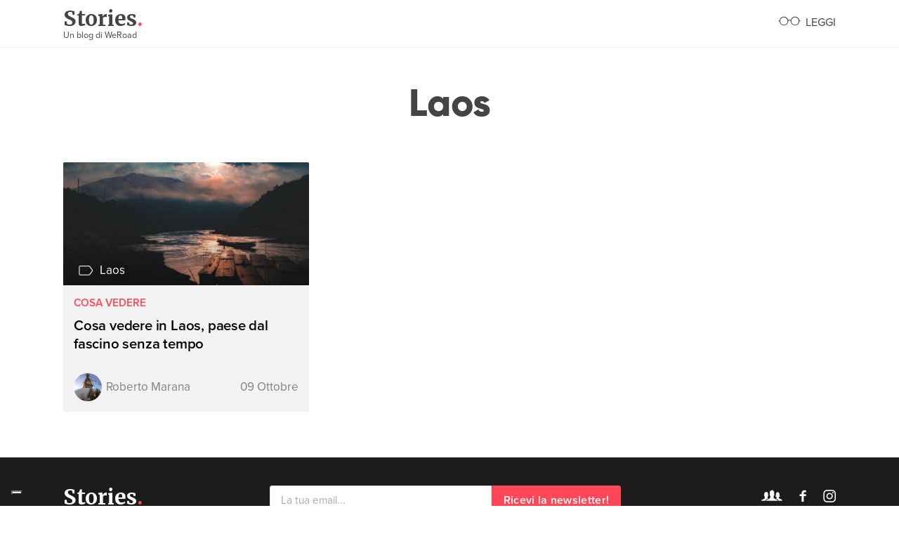

--- FILE ---
content_type: text/html; charset=UTF-8
request_url: https://stories.weroad.it/paesi/laos/
body_size: 11579
content:
<!doctype html>
<html lang="it-IT">
<head>
	<meta charset="UTF-8">
	<meta name="viewport" content="width=device-width, initial-scale=1">
	<link rel="profile" href="https://gmpg.org/xfn/11">
    <title>Laos Archives | WeRoad</title>

    <!-- Start hreflang function -->
        <link rel="alternate" hreflang="x-default" href="https://stories.weroad.it/cosa-vedere-in-laos/" />
        <!-- End hreflang function -->

    <link rel="apple-touch-icon" sizes="180x180" href="https://stories.weroad.it/wp-content/themes/stories/assets/images/apple-touch-icon.png">
    <link rel="icon" type="image/png" sizes="32x32" href="https://stories.weroad.it/wp-content/themes/stories/assets/images/favicon-32x32.png">
    <link rel="icon" type="image/png" sizes="16x16" href="https://stories.weroad.it/wp-content/themes/stories/assets/images/favicon-16x16.png">
    <link rel="manifest" href="https://stories.weroad.it/wp-content/themes/stories/assets/images/site.webmanifest">
    <link rel="mask-icon" href="https://stories.weroad.it/wp-content/themes/stories/assets/images/safari-pinned-tab.svg" color="#ff4758">
    <meta name="msapplication-TileColor" content="#ffffff">
    <meta name="theme-color" content="#ffffff">

    <!--iubenda ------------>
    <script type="text/javascript">
        var _iub = _iub || [];
        _iub.csConfiguration = {"invalidateConsentWithoutLog":true,"consentOnContinuedBrowsing":false,"perPurposeConsent":true,"lang":"it","siteId":772022,"floatingPreferencesButtonDisplay":"bottom-left","floatingPreferencesButtonColor":"#fffdfd","cookiePolicyId":8079353, "banner":{ "closeButtonRejects":true,"acceptButtonDisplay":true,"customizeButtonDisplay":true,"acceptButtonColor":"#ff4758","acceptButtonCaptionColor":"white","customizeButtonColor":"#ff4758","customizeButtonCaptionColor":"white","rejectButtonDisplay":true,"rejectButtonColor":"rgba(255, 71, 88, 0.47058823529411764)","rejectButtonCaptionColor":"white","listPurposes":true,"explicitWithdrawal":true,"position":"top","backgroundOverlay":true,"textColor":"#000000","backgroundColor":"#ffffff","acceptButtonCaption":"Accetta tutti" }};
    </script>
    <script type="text/javascript" src="//cdn.iubenda.com/cs/iubenda_cs.js" charset="UTF-8" async></script>


    <!-- Google Tag Manager -->
    <script>(function(w,d,s,l,i){w[l]=w[l]||[];w[l].push({'gtm.start':
            new Date().getTime(),event:'gtm.js'});var f=d.getElementsByTagName(s)[0],
            j=d.createElement(s),dl=l!='dataLayer'?'&l='+l:'';j.async=true;j.src=
            'https://www.googletagmanager.com/gtm.js?id='+i+dl;f.parentNode.insertBefore(j,f);
        })(window,document,'script','dataLayer','GTM-W7V5994');</script>
    <!-- End Google Tag Manager -->

	<meta name='robots' content='index, follow, max-image-preview:large, max-snippet:-1, max-video-preview:-1' />
	<style>img:is([sizes="auto" i], [sizes^="auto," i]) { contain-intrinsic-size: 3000px 1500px }</style>
	
	<!-- This site is optimized with the Yoast SEO Premium plugin v25.3.1 (Yoast SEO v26.7) - https://yoast.com/wordpress/plugins/seo/ -->
	<link rel="canonical" href="https://stories.weroad.it/paesi/laos/" />
	<meta property="og:locale" content="it_IT" />
	<meta property="og:type" content="article" />
	<meta property="og:title" content="Laos Archivi" />
	<meta property="og:url" content="https://stories.weroad.it/paesi/laos/" />
	<meta property="og:site_name" content="WeRoad" />
	<meta name="twitter:card" content="summary_large_image" />
	<script type="application/ld+json" class="yoast-schema-graph">{"@context":"https://schema.org","@graph":[{"@type":"CollectionPage","@id":"https://stories.weroad.it/paesi/laos/","url":"https://stories.weroad.it/paesi/laos/","name":"Laos Archives | WeRoad","isPartOf":{"@id":"https://stories.weroad.it/#website"},"primaryImageOfPage":{"@id":"https://stories.weroad.it/paesi/laos/#primaryimage"},"image":{"@id":"https://stories.weroad.it/paesi/laos/#primaryimage"},"thumbnailUrl":"https://stories.weroad.it/wp-content/uploads/2023/10/Cosa_vedere_in_Laos_WeRoad-scaled.jpg","breadcrumb":{"@id":"https://stories.weroad.it/paesi/laos/#breadcrumb"},"inLanguage":"it-IT"},{"@type":"ImageObject","inLanguage":"it-IT","@id":"https://stories.weroad.it/paesi/laos/#primaryimage","url":"https://stories.weroad.it/wp-content/uploads/2023/10/Cosa_vedere_in_Laos_WeRoad-scaled.jpg","contentUrl":"https://stories.weroad.it/wp-content/uploads/2023/10/Cosa_vedere_in_Laos_WeRoad-scaled.jpg","width":2560,"height":1707,"caption":"Cosa_vedere_in_Laos_WeRoad"},{"@type":"BreadcrumbList","@id":"https://stories.weroad.it/paesi/laos/#breadcrumb","itemListElement":[{"@type":"ListItem","position":1,"name":"Home","item":"https://stories.weroad.it/"},{"@type":"ListItem","position":2,"name":"Laos"}]},{"@type":"WebSite","@id":"https://stories.weroad.it/#website","url":"https://stories.weroad.it/","name":"WeRoad","description":"","publisher":{"@id":"https://stories.weroad.it/#organization"},"potentialAction":[{"@type":"SearchAction","target":{"@type":"EntryPoint","urlTemplate":"https://stories.weroad.it/?s={search_term_string}"},"query-input":{"@type":"PropertyValueSpecification","valueRequired":true,"valueName":"search_term_string"}}],"inLanguage":"it-IT"},{"@type":"Organization","@id":"https://stories.weroad.it/#organization","name":"WeRoad","url":"https://stories.weroad.it/","logo":{"@type":"ImageObject","inLanguage":"it-IT","@id":"https://stories.weroad.it/#/schema/logo/image/","url":"https://stories.weroad.it/wp-content/uploads/2018/11/unnamed.png","contentUrl":"https://stories.weroad.it/wp-content/uploads/2018/11/unnamed.png","width":281,"height":76,"caption":"WeRoad"},"image":{"@id":"https://stories.weroad.it/#/schema/logo/image/"},"sameAs":["https://www.facebook.com/WeRoad/","https://www.instagram.com/weroad_it/","https://www.youtube.com/channel/UChHISaNb3estdjHaRDgjMRw","https://www.tiktok.com/weroad_it","https://www.pinterest.it/weroad/_created/"]}]}</script>
	<!-- / Yoast SEO Premium plugin. -->


<link rel="alternate" type="application/rss+xml" title="WeRoad &raquo; Laos Feed del tag" href="https://stories.weroad.it/paesi/laos/feed/" />
<script type="text/javascript">
/* <![CDATA[ */
window._wpemojiSettings = {"baseUrl":"https:\/\/s.w.org\/images\/core\/emoji\/15.0.3\/72x72\/","ext":".png","svgUrl":"https:\/\/s.w.org\/images\/core\/emoji\/15.0.3\/svg\/","svgExt":".svg","source":{"concatemoji":"https:\/\/stories.weroad.it\/wp-includes\/js\/wp-emoji-release.min.js?ver=6.7.2"}};
/*! This file is auto-generated */
!function(i,n){var o,s,e;function c(e){try{var t={supportTests:e,timestamp:(new Date).valueOf()};sessionStorage.setItem(o,JSON.stringify(t))}catch(e){}}function p(e,t,n){e.clearRect(0,0,e.canvas.width,e.canvas.height),e.fillText(t,0,0);var t=new Uint32Array(e.getImageData(0,0,e.canvas.width,e.canvas.height).data),r=(e.clearRect(0,0,e.canvas.width,e.canvas.height),e.fillText(n,0,0),new Uint32Array(e.getImageData(0,0,e.canvas.width,e.canvas.height).data));return t.every(function(e,t){return e===r[t]})}function u(e,t,n){switch(t){case"flag":return n(e,"\ud83c\udff3\ufe0f\u200d\u26a7\ufe0f","\ud83c\udff3\ufe0f\u200b\u26a7\ufe0f")?!1:!n(e,"\ud83c\uddfa\ud83c\uddf3","\ud83c\uddfa\u200b\ud83c\uddf3")&&!n(e,"\ud83c\udff4\udb40\udc67\udb40\udc62\udb40\udc65\udb40\udc6e\udb40\udc67\udb40\udc7f","\ud83c\udff4\u200b\udb40\udc67\u200b\udb40\udc62\u200b\udb40\udc65\u200b\udb40\udc6e\u200b\udb40\udc67\u200b\udb40\udc7f");case"emoji":return!n(e,"\ud83d\udc26\u200d\u2b1b","\ud83d\udc26\u200b\u2b1b")}return!1}function f(e,t,n){var r="undefined"!=typeof WorkerGlobalScope&&self instanceof WorkerGlobalScope?new OffscreenCanvas(300,150):i.createElement("canvas"),a=r.getContext("2d",{willReadFrequently:!0}),o=(a.textBaseline="top",a.font="600 32px Arial",{});return e.forEach(function(e){o[e]=t(a,e,n)}),o}function t(e){var t=i.createElement("script");t.src=e,t.defer=!0,i.head.appendChild(t)}"undefined"!=typeof Promise&&(o="wpEmojiSettingsSupports",s=["flag","emoji"],n.supports={everything:!0,everythingExceptFlag:!0},e=new Promise(function(e){i.addEventListener("DOMContentLoaded",e,{once:!0})}),new Promise(function(t){var n=function(){try{var e=JSON.parse(sessionStorage.getItem(o));if("object"==typeof e&&"number"==typeof e.timestamp&&(new Date).valueOf()<e.timestamp+604800&&"object"==typeof e.supportTests)return e.supportTests}catch(e){}return null}();if(!n){if("undefined"!=typeof Worker&&"undefined"!=typeof OffscreenCanvas&&"undefined"!=typeof URL&&URL.createObjectURL&&"undefined"!=typeof Blob)try{var e="postMessage("+f.toString()+"("+[JSON.stringify(s),u.toString(),p.toString()].join(",")+"));",r=new Blob([e],{type:"text/javascript"}),a=new Worker(URL.createObjectURL(r),{name:"wpTestEmojiSupports"});return void(a.onmessage=function(e){c(n=e.data),a.terminate(),t(n)})}catch(e){}c(n=f(s,u,p))}t(n)}).then(function(e){for(var t in e)n.supports[t]=e[t],n.supports.everything=n.supports.everything&&n.supports[t],"flag"!==t&&(n.supports.everythingExceptFlag=n.supports.everythingExceptFlag&&n.supports[t]);n.supports.everythingExceptFlag=n.supports.everythingExceptFlag&&!n.supports.flag,n.DOMReady=!1,n.readyCallback=function(){n.DOMReady=!0}}).then(function(){return e}).then(function(){var e;n.supports.everything||(n.readyCallback(),(e=n.source||{}).concatemoji?t(e.concatemoji):e.wpemoji&&e.twemoji&&(t(e.twemoji),t(e.wpemoji)))}))}((window,document),window._wpemojiSettings);
/* ]]> */
</script>
<style id='wp-emoji-styles-inline-css' type='text/css'>

	img.wp-smiley, img.emoji {
		display: inline !important;
		border: none !important;
		box-shadow: none !important;
		height: 1em !important;
		width: 1em !important;
		margin: 0 0.07em !important;
		vertical-align: -0.1em !important;
		background: none !important;
		padding: 0 !important;
	}
</style>
<link rel='stylesheet' id='wp-block-library-css' href='https://stories.weroad.it/wp-includes/css/dist/block-library/style.min.css?ver=6.7.2' type='text/css' media='all' />
<style id='classic-theme-styles-inline-css' type='text/css'>
/*! This file is auto-generated */
.wp-block-button__link{color:#fff;background-color:#32373c;border-radius:9999px;box-shadow:none;text-decoration:none;padding:calc(.667em + 2px) calc(1.333em + 2px);font-size:1.125em}.wp-block-file__button{background:#32373c;color:#fff;text-decoration:none}
</style>
<style id='global-styles-inline-css' type='text/css'>
:root{--wp--preset--aspect-ratio--square: 1;--wp--preset--aspect-ratio--4-3: 4/3;--wp--preset--aspect-ratio--3-4: 3/4;--wp--preset--aspect-ratio--3-2: 3/2;--wp--preset--aspect-ratio--2-3: 2/3;--wp--preset--aspect-ratio--16-9: 16/9;--wp--preset--aspect-ratio--9-16: 9/16;--wp--preset--color--black: #000000;--wp--preset--color--cyan-bluish-gray: #abb8c3;--wp--preset--color--white: #ffffff;--wp--preset--color--pale-pink: #f78da7;--wp--preset--color--vivid-red: #cf2e2e;--wp--preset--color--luminous-vivid-orange: #ff6900;--wp--preset--color--luminous-vivid-amber: #fcb900;--wp--preset--color--light-green-cyan: #7bdcb5;--wp--preset--color--vivid-green-cyan: #00d084;--wp--preset--color--pale-cyan-blue: #8ed1fc;--wp--preset--color--vivid-cyan-blue: #0693e3;--wp--preset--color--vivid-purple: #9b51e0;--wp--preset--gradient--vivid-cyan-blue-to-vivid-purple: linear-gradient(135deg,rgba(6,147,227,1) 0%,rgb(155,81,224) 100%);--wp--preset--gradient--light-green-cyan-to-vivid-green-cyan: linear-gradient(135deg,rgb(122,220,180) 0%,rgb(0,208,130) 100%);--wp--preset--gradient--luminous-vivid-amber-to-luminous-vivid-orange: linear-gradient(135deg,rgba(252,185,0,1) 0%,rgba(255,105,0,1) 100%);--wp--preset--gradient--luminous-vivid-orange-to-vivid-red: linear-gradient(135deg,rgba(255,105,0,1) 0%,rgb(207,46,46) 100%);--wp--preset--gradient--very-light-gray-to-cyan-bluish-gray: linear-gradient(135deg,rgb(238,238,238) 0%,rgb(169,184,195) 100%);--wp--preset--gradient--cool-to-warm-spectrum: linear-gradient(135deg,rgb(74,234,220) 0%,rgb(151,120,209) 20%,rgb(207,42,186) 40%,rgb(238,44,130) 60%,rgb(251,105,98) 80%,rgb(254,248,76) 100%);--wp--preset--gradient--blush-light-purple: linear-gradient(135deg,rgb(255,206,236) 0%,rgb(152,150,240) 100%);--wp--preset--gradient--blush-bordeaux: linear-gradient(135deg,rgb(254,205,165) 0%,rgb(254,45,45) 50%,rgb(107,0,62) 100%);--wp--preset--gradient--luminous-dusk: linear-gradient(135deg,rgb(255,203,112) 0%,rgb(199,81,192) 50%,rgb(65,88,208) 100%);--wp--preset--gradient--pale-ocean: linear-gradient(135deg,rgb(255,245,203) 0%,rgb(182,227,212) 50%,rgb(51,167,181) 100%);--wp--preset--gradient--electric-grass: linear-gradient(135deg,rgb(202,248,128) 0%,rgb(113,206,126) 100%);--wp--preset--gradient--midnight: linear-gradient(135deg,rgb(2,3,129) 0%,rgb(40,116,252) 100%);--wp--preset--font-size--small: 13px;--wp--preset--font-size--medium: 20px;--wp--preset--font-size--large: 36px;--wp--preset--font-size--x-large: 42px;--wp--preset--spacing--20: 0.44rem;--wp--preset--spacing--30: 0.67rem;--wp--preset--spacing--40: 1rem;--wp--preset--spacing--50: 1.5rem;--wp--preset--spacing--60: 2.25rem;--wp--preset--spacing--70: 3.38rem;--wp--preset--spacing--80: 5.06rem;--wp--preset--shadow--natural: 6px 6px 9px rgba(0, 0, 0, 0.2);--wp--preset--shadow--deep: 12px 12px 50px rgba(0, 0, 0, 0.4);--wp--preset--shadow--sharp: 6px 6px 0px rgba(0, 0, 0, 0.2);--wp--preset--shadow--outlined: 6px 6px 0px -3px rgba(255, 255, 255, 1), 6px 6px rgba(0, 0, 0, 1);--wp--preset--shadow--crisp: 6px 6px 0px rgba(0, 0, 0, 1);}:where(.is-layout-flex){gap: 0.5em;}:where(.is-layout-grid){gap: 0.5em;}body .is-layout-flex{display: flex;}.is-layout-flex{flex-wrap: wrap;align-items: center;}.is-layout-flex > :is(*, div){margin: 0;}body .is-layout-grid{display: grid;}.is-layout-grid > :is(*, div){margin: 0;}:where(.wp-block-columns.is-layout-flex){gap: 2em;}:where(.wp-block-columns.is-layout-grid){gap: 2em;}:where(.wp-block-post-template.is-layout-flex){gap: 1.25em;}:where(.wp-block-post-template.is-layout-grid){gap: 1.25em;}.has-black-color{color: var(--wp--preset--color--black) !important;}.has-cyan-bluish-gray-color{color: var(--wp--preset--color--cyan-bluish-gray) !important;}.has-white-color{color: var(--wp--preset--color--white) !important;}.has-pale-pink-color{color: var(--wp--preset--color--pale-pink) !important;}.has-vivid-red-color{color: var(--wp--preset--color--vivid-red) !important;}.has-luminous-vivid-orange-color{color: var(--wp--preset--color--luminous-vivid-orange) !important;}.has-luminous-vivid-amber-color{color: var(--wp--preset--color--luminous-vivid-amber) !important;}.has-light-green-cyan-color{color: var(--wp--preset--color--light-green-cyan) !important;}.has-vivid-green-cyan-color{color: var(--wp--preset--color--vivid-green-cyan) !important;}.has-pale-cyan-blue-color{color: var(--wp--preset--color--pale-cyan-blue) !important;}.has-vivid-cyan-blue-color{color: var(--wp--preset--color--vivid-cyan-blue) !important;}.has-vivid-purple-color{color: var(--wp--preset--color--vivid-purple) !important;}.has-black-background-color{background-color: var(--wp--preset--color--black) !important;}.has-cyan-bluish-gray-background-color{background-color: var(--wp--preset--color--cyan-bluish-gray) !important;}.has-white-background-color{background-color: var(--wp--preset--color--white) !important;}.has-pale-pink-background-color{background-color: var(--wp--preset--color--pale-pink) !important;}.has-vivid-red-background-color{background-color: var(--wp--preset--color--vivid-red) !important;}.has-luminous-vivid-orange-background-color{background-color: var(--wp--preset--color--luminous-vivid-orange) !important;}.has-luminous-vivid-amber-background-color{background-color: var(--wp--preset--color--luminous-vivid-amber) !important;}.has-light-green-cyan-background-color{background-color: var(--wp--preset--color--light-green-cyan) !important;}.has-vivid-green-cyan-background-color{background-color: var(--wp--preset--color--vivid-green-cyan) !important;}.has-pale-cyan-blue-background-color{background-color: var(--wp--preset--color--pale-cyan-blue) !important;}.has-vivid-cyan-blue-background-color{background-color: var(--wp--preset--color--vivid-cyan-blue) !important;}.has-vivid-purple-background-color{background-color: var(--wp--preset--color--vivid-purple) !important;}.has-black-border-color{border-color: var(--wp--preset--color--black) !important;}.has-cyan-bluish-gray-border-color{border-color: var(--wp--preset--color--cyan-bluish-gray) !important;}.has-white-border-color{border-color: var(--wp--preset--color--white) !important;}.has-pale-pink-border-color{border-color: var(--wp--preset--color--pale-pink) !important;}.has-vivid-red-border-color{border-color: var(--wp--preset--color--vivid-red) !important;}.has-luminous-vivid-orange-border-color{border-color: var(--wp--preset--color--luminous-vivid-orange) !important;}.has-luminous-vivid-amber-border-color{border-color: var(--wp--preset--color--luminous-vivid-amber) !important;}.has-light-green-cyan-border-color{border-color: var(--wp--preset--color--light-green-cyan) !important;}.has-vivid-green-cyan-border-color{border-color: var(--wp--preset--color--vivid-green-cyan) !important;}.has-pale-cyan-blue-border-color{border-color: var(--wp--preset--color--pale-cyan-blue) !important;}.has-vivid-cyan-blue-border-color{border-color: var(--wp--preset--color--vivid-cyan-blue) !important;}.has-vivid-purple-border-color{border-color: var(--wp--preset--color--vivid-purple) !important;}.has-vivid-cyan-blue-to-vivid-purple-gradient-background{background: var(--wp--preset--gradient--vivid-cyan-blue-to-vivid-purple) !important;}.has-light-green-cyan-to-vivid-green-cyan-gradient-background{background: var(--wp--preset--gradient--light-green-cyan-to-vivid-green-cyan) !important;}.has-luminous-vivid-amber-to-luminous-vivid-orange-gradient-background{background: var(--wp--preset--gradient--luminous-vivid-amber-to-luminous-vivid-orange) !important;}.has-luminous-vivid-orange-to-vivid-red-gradient-background{background: var(--wp--preset--gradient--luminous-vivid-orange-to-vivid-red) !important;}.has-very-light-gray-to-cyan-bluish-gray-gradient-background{background: var(--wp--preset--gradient--very-light-gray-to-cyan-bluish-gray) !important;}.has-cool-to-warm-spectrum-gradient-background{background: var(--wp--preset--gradient--cool-to-warm-spectrum) !important;}.has-blush-light-purple-gradient-background{background: var(--wp--preset--gradient--blush-light-purple) !important;}.has-blush-bordeaux-gradient-background{background: var(--wp--preset--gradient--blush-bordeaux) !important;}.has-luminous-dusk-gradient-background{background: var(--wp--preset--gradient--luminous-dusk) !important;}.has-pale-ocean-gradient-background{background: var(--wp--preset--gradient--pale-ocean) !important;}.has-electric-grass-gradient-background{background: var(--wp--preset--gradient--electric-grass) !important;}.has-midnight-gradient-background{background: var(--wp--preset--gradient--midnight) !important;}.has-small-font-size{font-size: var(--wp--preset--font-size--small) !important;}.has-medium-font-size{font-size: var(--wp--preset--font-size--medium) !important;}.has-large-font-size{font-size: var(--wp--preset--font-size--large) !important;}.has-x-large-font-size{font-size: var(--wp--preset--font-size--x-large) !important;}
:where(.wp-block-post-template.is-layout-flex){gap: 1.25em;}:where(.wp-block-post-template.is-layout-grid){gap: 1.25em;}
:where(.wp-block-columns.is-layout-flex){gap: 2em;}:where(.wp-block-columns.is-layout-grid){gap: 2em;}
:root :where(.wp-block-pullquote){font-size: 1.5em;line-height: 1.6;}
</style>
<link rel='stylesheet' id='ez-toc-css' href='https://stories.weroad.it/wp-content/plugins/easy-table-of-contents/assets/css/screen.min.css?ver=2.0.80' type='text/css' media='all' />
<style id='ez-toc-inline-css' type='text/css'>
div#ez-toc-container .ez-toc-title {font-size: 120%;}div#ez-toc-container .ez-toc-title {font-weight: 400;}div#ez-toc-container ul li , div#ez-toc-container ul li a {font-size: 95%;}div#ez-toc-container ul li , div#ez-toc-container ul li a {font-weight: 500;}div#ez-toc-container nav ul ul li {font-size: 90%;}div#ez-toc-container {background: #fff;border: 1px solid #ddd;}div#ez-toc-container p.ez-toc-title , #ez-toc-container .ez_toc_custom_title_icon , #ez-toc-container .ez_toc_custom_toc_icon {color: #000000;}div#ez-toc-container ul.ez-toc-list a {color: #ff4758;}div#ez-toc-container ul.ez-toc-list a:hover {color: #ff4758;}div#ez-toc-container ul.ez-toc-list a:visited {color: #ff4758;}.ez-toc-counter nav ul li a::before {color: ;}.ez-toc-box-title {font-weight: bold; margin-bottom: 10px; text-align: center; text-transform: uppercase; letter-spacing: 1px; color: #666; padding-bottom: 5px;position:absolute;top:-4%;left:5%;background-color: inherit;transition: top 0.3s ease;}.ez-toc-box-title.toc-closed {top:-25%;}
.ez-toc-container-direction {direction: ltr;}.ez-toc-counter ul{counter-reset: item ;}.ez-toc-counter nav ul li a::before {content: counters(item, '.', decimal) '. ';display: inline-block;counter-increment: item;flex-grow: 0;flex-shrink: 0;margin-right: .2em; float: left; }.ez-toc-widget-direction {direction: ltr;}.ez-toc-widget-container ul{counter-reset: item ;}.ez-toc-widget-container nav ul li a::before {content: counters(item, '.', decimal) '. ';display: inline-block;counter-increment: item;flex-grow: 0;flex-shrink: 0;margin-right: .2em; float: left; }
</style>
<link rel='stylesheet' id='normalize-css' href='https://stories.weroad.it/wp-content/themes/stories/assets/css/normalize.css?ver=6.7.2' type='text/css' media='all' />
<link rel='stylesheet' id='stories_style_css-css' href='https://stories.weroad.it/wp-content/themes/stories/assets/css/main.css?1768928901&#038;ver=6.7.2' type='text/css' media='all' />
<link rel='stylesheet' id='tablepress-default-css' href='https://stories.weroad.it/wp-content/tablepress-combined.min.css?ver=12' type='text/css' media='all' />
<script type="text/javascript" src="https://stories.weroad.it/wp-includes/js/jquery/jquery.min.js?ver=3.7.1" id="jquery-core-js"></script>
<script type="text/javascript" src="https://stories.weroad.it/wp-includes/js/jquery/jquery-migrate.min.js?ver=3.4.1" id="jquery-migrate-js"></script>
<link rel="https://api.w.org/" href="https://stories.weroad.it/wp-json/" /><link rel="alternate" title="JSON" type="application/json" href="https://stories.weroad.it/wp-json/wp/v2/tags/143" /><link rel="EditURI" type="application/rsd+xml" title="RSD" href="https://stories.weroad.it/xmlrpc.php?rsd" />
<meta name="generator" content="WordPress 6.7.2" />
<style id="mystickymenu" type="text/css">#mysticky-nav { width:100%; position: static; height: auto !important; }#mysticky-nav.wrapfixed { position:fixed; left: 0px; margin-top:0px;  z-index: 99990; -webkit-transition: 0.3s; -moz-transition: 0.3s; -o-transition: 0.3s; transition: 0.3s; -ms-filter:"progid:DXImageTransform.Microsoft.Alpha(Opacity=90)"; filter: alpha(opacity=90); opacity:0.9; background-color: #f7f5e7;}#mysticky-nav.wrapfixed .myfixed{ background-color: #f7f5e7; position: relative;top: auto;left: auto;right: auto;}#mysticky-nav .myfixed { margin:0 auto; float:none; border:0px; background:none; max-width:100%; }</style>			<style type="text/css">
																															</style>
			

<!-- This site is optimized with the Schema plugin v1.7.9.6 - https://schema.press -->
<script type="application/ld+json">{"@context":"https:\/\/schema.org\/","@type":"CollectionPage","headline":"Laos Tag","description":"","url":"https:\/\/stories.weroad.it\/paesi\/laos\/","sameAs":[],"hasPart":[{"@context":"https:\/\/schema.org\/","@type":"BlogPosting","mainEntityOfPage":{"@type":"WebPage","@id":"https:\/\/stories.weroad.it\/cosa-vedere-in-laos\/"},"url":"https:\/\/stories.weroad.it\/cosa-vedere-in-laos\/","headline":"Cosa vedere in Laos, paese dal fascino senza tempo","datePublished":"2023-10-09T09:00:00+02:00","dateModified":"2023-10-24T15:34:21+02:00","publisher":{"@type":"Organization","@id":"https:\/\/stories.weroad.it\/#organization","name":"WeRoad","logo":{"@type":"ImageObject","url":"https:\/\/stories.weroad.it\/wp-content\/uploads\/2022\/01\/weroad-logo-wide-1.png","width":600,"height":60}},"image":{"@type":"ImageObject","url":"https:\/\/stories.weroad.it\/wp-content\/uploads\/2023\/10\/Cosa_vedere_in_Laos_WeRoad-scaled.jpg","width":2560,"height":1707},"articleSection":"Cosa Vedere","keywords":"Laos","description":"Prima di raccontarti cosa vedere in Laos, è meglio partire dall'inizio, dalle basi. Eh sì, perchè molti ancora non sanno bene dove posizionarlo in una cartina geografica, è ancora una terra misteriosa e sconosciuta. Il Laos è una meta ancora poco turistica, un posto in cui la Natura è","author":{"@type":"Person","name":"Roberto Marana","url":"https:\/\/stories.weroad.it\/author\/roberto-marana\/","image":{"@type":"ImageObject","url":"https:\/\/secure.gravatar.com\/avatar\/876ac6c7cd10ec46a51ac488bd1aa598?s=96&d=mm&r=g","height":96,"width":96}}}]}</script>

<script type="text/javascript">var ajaxurl ="https://stories.weroad.it/wp-admin/admin-ajax.php";</script></head>

<body class="archive tag tag-laos tag-143">

<!-- Google Tag Manager (noscript) -->
<noscript>
    <iframe src="https://www.googletagmanager.com/ns.html?id=GTM-W7V5994" height="0" width="0" style="display:none;visibility:hidden"></iframe>
</noscript>
<!-- End Google Tag Manager (noscript) -->

<div id="page" class="site">

    <header class="page-header">
        <div class="container">
            <a href="/" class="logo page-header__logo">
                <strong>Stories<span>.</span></strong>
                <span class="payoff">Un blog di WeRoad</span>
            </a>
            <nav class="page-header__nav">
                <ul>
<!--                     <li class="menu-racconta">
                        <a href="/racconta">
                            <span class="iconfull icon-racconta"></span>
                            <span class="text">Racconta</span>
                        </a>
                    </li> -->
                    <li class="menu-leggi">
                        <a href="/leggi/">
                            <span class="iconfull icon-leggi"></span>
                            <span class="text">Leggi</span>
                        </a>
                    </li>
                </ul>
            </nav>
        </div>
    </header>

	<div id="content" class="site-content">

<section class="archive-top">
    <div class="container">
        <h1 class="archive-top__title">Laos</h1>
            </div>
</section>

<!--post evidenza per tag e categoria-->




<section class="post-list">
    <div class="container">
        <div class="post-list-container">
            
                <article class="post">
                    <div class="post__img new-image-seo">
                        <div class="picture-container">
                            <picture>
                                <source media="(max-width:799px)" title="Cosa vedere in Laos, paese dal fascino senza tempo" srcset="https://stories.weroad.it/wp-content/uploads/2023/10/Cosa_vedere_in_Laos_WeRoad-800x533.jpg" />
                                <source media="(min-width:800px)" title="Cosa vedere in Laos, paese dal fascino senza tempo" srcset="https://stories.weroad.it/wp-content/uploads/2023/10/Cosa_vedere_in_Laos_WeRoad-800x533.jpg" />
                                <img class="responsive-image" src="https://stories.weroad.it/wp-content/uploads/2023/10/Cosa_vedere_in_Laos_WeRoad-800x533.jpg" alt="Cosa vedere in Laos, paese dal fascino senza tempo" loading="lazy" decoding="async" />
                            </picture>
                        </div>
                        <a href="https://stories.weroad.it/cosa-vedere-in-laos/" class="img-into">
                            <span class="ombra-bottom"></span>
                        </a>
                                                <div class="post__list-tag list-tag">
                            <div class="iconfull icon-tag"></div>
                            <ul><li><a href="https://stories.weroad.it/paesi/laos/" rel="tag">Laos</a></li></ul>                        </div>
                                            </div>
                    <div class="post__content">
                        <div class="post__category">
                                                            <a href="https://stories.weroad.it/viaggi/cosa-vedere/">
                                    Cosa Vedere                                </a>
                                                        </div>
                        <h3 class="post__title">
                            <a href="https://stories.weroad.it/cosa-vedere-in-laos/">Cosa vedere in Laos, paese dal fascino senza tempo</a>
                        </h3>
                        <div class="post__content-bottom">
                            <a href="https://stories.weroad.it/author/roberto-marana/" class="post__author">
                                <span class="img" style="background-image: url(https://stories.weroad.it/wp-content/uploads/2022/11/527eb2fa-bdac-4061-b21a-229108baa052-300x300.jpg"></span>
                                <span class="nome">
                      Roberto Marana                   </span>
                            </a>
                            <div class="post__data">09 Ottobre</div>
                        </div>
                    </div>
                </article>
                <!--post-->



                
            

        </div>
        <div class="pagination clearfix">
                    </div>
            </div>




</section>



	</div><!-- #content -->

	<footer id="colophon" class="site-footer">

        <div class="site-footer__footer-top" style="background-image: url(https://cdn.weroad.io/common/images/default/bg-footer.jpg)">
            <div class="container">
                <div class="site-footer__flex">
                    <div class="col">
                        <a href="/" class="logo site-footer__logo">
                            <strong>Stories<span>.</span></strong>
                            <span class="payoff">Un blog di WeRoad</span>
                        </a>
                    </div>
                    <div class="col col-newsletter">
<!--                        <div class="box-newsletter">-->
<!--                            <h4 class="box-newsletter__title">Iscriviti alla newsletter</h4>-->
<!--                            <form action="" class="box-newsletter__form">-->
<!--                                <input type="text">-->
<!--                                <button class="btn color-main">Iscriviti</button>-->
<!--                            </form>-->
<!--                        </div>-->

                        <!-- Begin Mailchimp Signup Form Placeholder -->

                                                <div class="box-newsletter">
                            <div id="mc_embed_signup" ng-show="showform">
                                <form action="https://weroad.us19.list-manage.com/subscribe/post?u=b586dd6203e622edb21eb7fa4&id=dcb46f4e31" method="post" id="mc-embedded-subscribe-form" name="mc-embedded-subscribe-form" class="validate" target="_blank" novalidate>
                                    <div id="mc_embed_signup_scroll" class="form-mailchimp">
                                        <input type="email" value="" name="EMAIL" class="email" id="mce-EMAIL" placeholder="La tua email..." required>
                                        <input style="display: none" type="checkbox" id="gdpr_10099" name="gdpr[10099]" value="Y" }="" class="av-checkbox" checked>
                                        <!-- real people should not fill this in and expect good things - do not remove this or risk form bot signups -->
                                        <div style="position: absolute; left: -5000px;" aria-hidden="true"><input type="text" name="b_b586dd6203e622edb21eb7fa4_dcb46f4e31" tabindex="-1" value=""></div>
                                        <div class="clear"><input type="submit" value="Ricevi la newsletter!" name="subscribe" id="mc-embedded-subscribe" class="button btn color-main btn-newsletter-footer"></div>
                                    </div>
                                    <div class="mailchimp-cta">
                                        <div class="cta">Consigli di viaggio direttamente nella tua email.</div>
                                        <div class="small">(puoi cancellare la tua iscrizione in ogni momento)</div>
                                    </div>
                                </form>
                            </div>
                        </div>
                                                

                        <!-- End mc_embed_signup -->
                    </div>
                    <div class="col">
                        <div class="site-footer__social col-social">
                                                                <a target="_blank" href="https://www.facebook.com/groups/1903350703214636" class="iconfull icon-facebook-group"></a>
                                                                        <a target="_blank" href="https://www.facebook.com/WeRoad" class="iconfull icon-facebook"></a>
                                                                        <a target="_blank" href="https://www.instagram.com/weroad_it/" class="iconfull icon-instagram"></a>
                                                            </div>
                    </div>
                </div>
                <div class="site-footer__link">

                    <ul id="menu-menu-footer" class="menu"><li id="menu-item-204" class="menu-label menu-item menu-item-type-custom menu-item-object-custom menu-item-has-children menu-item-204"><a href="#">Viaggi in Asia</a>
<ul class="sub-menu">
	<li id="menu-item-562" class="menu-item menu-item-type-custom menu-item-object-custom menu-item-562"><a href="https://www.weroad.it/viaggi/viaggio-di-gruppo-in-birmania">Birmania</a></li>
	<li id="menu-item-205" class="menu-item menu-item-type-custom menu-item-object-custom menu-item-205"><a target="_blank" href="https://www.weroad.it/viaggi/giappone">Giappone</a></li>
	<li id="menu-item-206" class="menu-item menu-item-type-custom menu-item-object-custom menu-item-206"><a target="_blank" href="https://www.weroad.it/viaggi/giordania">Giordania</a></li>
	<li id="menu-item-563" class="menu-item menu-item-type-custom menu-item-object-custom menu-item-563"><a href="https://www.weroad.it/viaggi/viaggio-di-gruppo-in-india">India</a></li>
	<li id="menu-item-208" class="menu-item menu-item-type-custom menu-item-object-custom menu-item-208"><a target="_blank" href="https://www.weroad.it/viaggi/viaggio-indonesia-giava-bali-isole-gili">Indonesia</a></li>
	<li id="menu-item-209" class="menu-item menu-item-type-custom menu-item-object-custom menu-item-209"><a target="_blank" href="https://www.weroad.it/viaggi/iran">Iran</a></li>
	<li id="menu-item-564" class="menu-item menu-item-type-custom menu-item-object-custom menu-item-564"><a href="https://www.weroad.it/viaggi/viaggio-di-gruppo-in-israele-7-giorni">Israele</a></li>
	<li id="menu-item-565" class="menu-item menu-item-type-custom menu-item-object-custom menu-item-565"><a href="https://www.weroad.it/viaggi/viaggio-di-gruppo-in-nepal">Nepal</a></li>
	<li id="menu-item-210" class="menu-item menu-item-type-custom menu-item-object-custom menu-item-210"><a target="_blank" href="https://www.weroad.it/viaggi/oman-360">Oman</a></li>
	<li id="menu-item-566" class="menu-item menu-item-type-custom menu-item-object-custom menu-item-566"><a href="https://www.weroad.it/viaggi/viaggio-di-gruppo-in-sri-lanka">Sri Lanka</a></li>
	<li id="menu-item-211" class="menu-item menu-item-type-custom menu-item-object-custom menu-item-211"><a target="_blank" href="https://www.weroad.it/viaggi/thailandia-a-360-gradi">Thailandia</a></li>
	<li id="menu-item-212" class="menu-item menu-item-type-custom menu-item-object-custom menu-item-212"><a target="_blank" href="https://www.weroad.it/viaggi/vietnam-360">Vietnam</a></li>
</ul>
</li>
<li id="menu-item-213" class="menu-label menu-item menu-item-type-custom menu-item-object-custom menu-item-has-children menu-item-213"><a href="#">Viaggi in America</a>
<ul class="sub-menu">
	<li id="menu-item-567" class="menu-item menu-item-type-custom menu-item-object-custom menu-item-567"><a href="https://www.weroad.it/viaggi/viaggio-di-gruppo-in-alaska">Alaska</a></li>
	<li id="menu-item-214" class="menu-item menu-item-type-custom menu-item-object-custom menu-item-214"><a target="_blank" href="https://www.weroad.it/viaggi/argentina-centrale">Argentina</a></li>
	<li id="menu-item-215" class="menu-item menu-item-type-custom menu-item-object-custom menu-item-215"><a target="_blank" href="https://www.weroad.it/viaggi/brasile-rio-de-janeiro-e-la-natura-del-sud">Brasile</a></li>
	<li id="menu-item-216" class="menu-item menu-item-type-custom menu-item-object-custom menu-item-216"><a target="_blank" href="https://www.weroad.it/viaggi/california-360">California</a></li>
	<li id="menu-item-217" class="menu-item menu-item-type-custom menu-item-object-custom menu-item-217"><a target="_blank" href="https://www.weroad.it/viaggi/la-colombia-del-nord">Colombia</a></li>
	<li id="menu-item-218" class="menu-item menu-item-type-custom menu-item-object-custom menu-item-218"><a target="_blank" href="https://www.weroad.it/viaggi/cuba-360-12-giorni">Cuba</a></li>
	<li id="menu-item-219" class="menu-item menu-item-type-custom menu-item-object-custom menu-item-219"><a target="_blank" href="https://www.weroad.it/viaggi/short-west-coast">Far West</a></li>
	<li id="menu-item-220" class="menu-item menu-item-type-custom menu-item-object-custom menu-item-220"><a target="_blank" href="https://www.weroad.it/viaggi/il-messico-dei-maya">Messico</a></li>
	<li id="menu-item-221" class="menu-item menu-item-type-custom menu-item-object-custom menu-item-221"><a target="_blank" href="https://www.weroad.it/viaggi/manhattan-360">New York</a></li>
	<li id="menu-item-222" class="menu-item menu-item-type-custom menu-item-object-custom menu-item-222"><a target="_blank" href="https://www.weroad.it/viaggi/peru-360">Perù</a></li>
</ul>
</li>
<li id="menu-item-223" class="menu-label menu-item menu-item-type-custom menu-item-object-custom menu-item-has-children menu-item-223"><a href="#">Viaggi in Europa</a>
<ul class="sub-menu">
	<li id="menu-item-568" class="menu-item menu-item-type-custom menu-item-object-custom menu-item-568"><a href="https://www.weroad.it/viaggi/tour-di-8-giorni-in-andalusia">Andalusia</a></li>
	<li id="menu-item-224" class="menu-item menu-item-type-custom menu-item-object-custom menu-item-224"><a target="_blank" href="https://www.weroad.it/viaggi/tour-isole-azzorre">Azzorre</a></li>
	<li id="menu-item-225" class="menu-item menu-item-type-custom menu-item-object-custom menu-item-225"><a target="_blank" href="https://www.weroad.it/viaggi/canarie-tour-tenerife-palma-fuerteventura">Canarie</a></li>
	<li id="menu-item-226" class="menu-item menu-item-type-custom menu-item-object-custom menu-item-226"><a target="_blank" href="https://www.weroad.it/viaggi/cicladi">Cicladi</a></li>
	<li id="menu-item-227" class="menu-item menu-item-type-custom menu-item-object-custom menu-item-227"><a target="_blank" href="https://www.weroad.it/viaggi/corfu-360">Corfù</a></li>
	<li id="menu-item-228" class="menu-item menu-item-type-custom menu-item-object-custom menu-item-228"><a target="_blank" href="https://www.weroad.it/viaggi/islanda-a-360-gradi">Islanda</a></li>
	<li id="menu-item-229" class="menu-item menu-item-type-custom menu-item-object-custom menu-item-229"><a target="_blank" href="https://www.weroad.it/viaggi/tour-norvegia-lofoten-capo-nord">Norvegia</a></li>
	<li id="menu-item-230" class="menu-item menu-item-type-custom menu-item-object-custom menu-item-230"><a target="_blank" href="https://www.weroad.it/viaggi/pillole-di-portogallo">portogallo</a></li>
	<li id="menu-item-231" class="menu-item menu-item-type-custom menu-item-object-custom menu-item-231"><a target="_blank" href="https://www.weroad.it/viaggi/scozia360">Scozia</a></li>
</ul>
</li>
<li id="menu-item-232" class="menu-label menu-item menu-item-type-custom menu-item-object-custom menu-item-has-children menu-item-232"><a href="#">Viaggi in Africa</a>
<ul class="sub-menu">
	<li id="menu-item-233" class="menu-item menu-item-type-custom menu-item-object-custom menu-item-233"><a target="_blank" href="https://www.weroad.it/viaggi/marocco-dal-deserto-alle-citta-da-mille-e-una-notte">Marocco</a></li>
	<li id="menu-item-569" class="menu-item menu-item-type-custom menu-item-object-custom menu-item-569"><a href="https://www.weroad.it/viaggi/tour-in-sudafrica-11-giorni">Sudafrica</a></li>
	<li id="menu-item-234" class="menu-item menu-item-type-custom menu-item-object-custom menu-item-234"><a target="_blank" href="https://www.weroad.it/viaggi/tour-africa-tanzania-zanzibar">Tanzania</a></li>
</ul>
</li>
<li id="menu-item-235" class="menu-label menu-item menu-item-type-custom menu-item-object-custom menu-item-has-children menu-item-235"><a href="#">Chi siamo</a>
<ul class="sub-menu">
	<li id="menu-item-236" class="menu-item menu-item-type-custom menu-item-object-custom menu-item-236"><a target="_blank" href="https://www.weroad.it/mood">Mood</a></li>
	<li id="menu-item-237" class="menu-item menu-item-type-custom menu-item-object-custom menu-item-237"><a target="_blank" href="https://www.weroad.it/come-funziona">Come Funziona</a></li>
	<li id="menu-item-238" class="menu-item menu-item-type-custom menu-item-object-custom menu-item-238"><a target="_blank" href="https://weroadsupport.zendesk.com/hc/it">FAQ</a></li>
	<li id="menu-item-239" class="menu-item menu-item-type-custom menu-item-object-custom menu-item-239"><a target="_blank" href="https://www.weroad.it/coordinatori">Coordinatori</a></li>
	<li id="menu-item-240" class="menu-item menu-item-type-custom menu-item-object-custom menu-item-240"><a target="_blank" href="https://coordinatori.weroad.it/">Diventa coordinatore</a></li>
	<li id="menu-item-241" class="menu-item menu-item-type-custom menu-item-object-custom menu-item-241"><a target="_blank" href="https://www.weroad.it/contatti">Contatti</a></li>
	<li id="menu-item-570" class="menu-item menu-item-type-custom menu-item-object-custom menu-item-570"><a href="https://career.weroad.it/">Lavora con noi</a></li>
	<li id="menu-item-242" class="menu-item menu-item-type-custom menu-item-object-custom menu-item-242"><a target="_blank" href="https://www.iubenda.com/privacy-policy/8079353/full-legal">Privacy Policy</a></li>
	<li id="menu-item-243" class="menu-item menu-item-type-custom menu-item-object-custom menu-item-243"><a target="_blank" href="https://www.weroad.it/legal/termini-e-condizioni">Termini e condizioni</a></li>
	<li id="menu-item-244" class="menu-item menu-item-type-custom menu-item-object-custom menu-item-244"><a target="_blank" href="https://www.weroad.it/documenti/company_profile.pdf">Company Profile</a></li>
</ul>
</li>
</ul>
                </div>
            </div>
        </div>
        <div class="site-footer__footer-bottom">
            <div class="container ">
                WeRoad S.r.l. - Viale Cassala, 30 - 20143 Milano (MI) | Cod. fiscale e P.IVA 10380820968 | Capitale sociale Euro 64.267,00 € i.v. | Registro Imprese Milano 08/06/2018 n°10380820968 | Num R.E.A.: MI-2526851<br>
                <a href="/cdn-cgi/l/email-protection#660f08000926110314090702480f12">WeRoad S.r.l.</a> - 02.89950522
            </div>
        </div>

	</footer><!-- #colophon -->
</div><!-- #page -->


<div class="overlay overlay-newsletter">

    <div id="modal-newsletter" class="modal center">
        <div class="iconfull icon-close btn-close-modal-newsletter"></div>
        <div class="modal__header">
            <div class="ombra-bottom"></div>
            <div class="title center">Consigli di viaggio direttamente nella tua email.</div>

        </div>
        <div class="modal__content">
            <div class="box-newsletter">
                <div id="mc_embed_signup" ng-show="showform">
                    <form action="https://weroad.us19.list-manage.com/subscribe/post?u=b586dd6203e622edb21eb7fa4&amp;id=f7f809b8c1" method="post" id="mc-embedded-subscribe-form" name="mc-embedded-subscribe-form" class="validate" target="_blank" novalidate>
                        <div id="mc_embed_signup_scroll" class="form-mailchimp">
                            <input type="email" value="" name="EMAIL" class="email" id="mce-EMAIL" placeholder="La tua email..." required>
                            <input style="display: none" type="checkbox" id="gdpr_10099" name="gdpr[10099]" value="Y" }="" class="av-checkbox" checked>
                            <!-- real people should not fill this in and expect good things - do not remove this or risk form bot signups -->
                            <div style="position: absolute; left: -5000px;" aria-hidden="true"><input type="text" name="b_b586dd6203e622edb21eb7fa4_dcb46f4e31" tabindex="-1" value=""></div>
                            <div class="clear"><input type="submit" value="Ricevi la newsletter!" name="subscribe" id="mc-embedded-subscribe" class="button btn color-main btn-newsletter-popup"></div>
                        </div>
                        <div class="mailchimp-cta">
                            <div class="cta"></div>
                            <div class="small">(puoi cancellare la tua iscrizione in ogni momento)</div>
                        </div>
                    </form>
                </div>
            </div>
        </div>
    </div>

</div>

<!-- jQuery -->
<script data-cfasync="false" src="/cdn-cgi/scripts/5c5dd728/cloudflare-static/email-decode.min.js"></script><script src="https://code.jquery.com/jquery.min.js"></script>

<!-- FORM  -->
<script type="text/javascript" src="https://stories.weroad.it/wp-content/themes/stories/assets/js/jquery.validate.min.js"></script>
<script type="text/javascript" src="https://stories.weroad.it/wp-content/themes/stories/assets/js/jquery.form.js"></script>

<script type="text/javascript" src="https://stories.weroad.it/wp-content/themes/stories/assets/js/clipboard.min.js"></script>

<script src="https://stories.weroad.it/wp-content/themes/stories/assets/js/js.cookie.js"></script>

<script src="https://stories.weroad.it/wp-content/themes/stories/assets/js/main.js"></script>



<script src="https://stories.weroad.it/wp-content/themes/stories/assets/js/modernizr.js"></script>
<script src="https://stories.weroad.it/wp-content/themes/stories/assets/js/detectizr.js"></script>

    <script type="text/javascript">
        document.addEventListener('DOMContentLoaded', function() {
            var links = document.getElementsByTagName('a');
            for (var i = 0; i < links.length; i++) {
                var link = links[i];
                if (
                    link.closest('.ab-item') ||
                    link.classList.contains('ez-toc-link') ||
                    link.closest('.menu-leggi') ||
                    link.closest('#menu-menu-footer') ||
                    (link.href === window.location.origin + '/' || link.href === window.location.origin) ||
                    document.body.classList.contains('home')
                ) {
                    continue;
                }
                if (!link.hasAttribute('target')) {
                    link.setAttribute('target', '_blank');
                }
                if (!link.hasAttribute('rel')) {
                    link.setAttribute('rel', 'noopener');
                } else {
                    var relValues = link.getAttribute('rel').split(' ');
                    if (relValues.indexOf('noopener') === -1) {
                        relValues.push('noopener');
                    }
                    link.setAttribute('rel', relValues.join(' '));
                }
            }
        });
    </script>
    <script type="text/javascript" src="https://stories.weroad.it/wp-content/plugins/mystickymenu/js/morphext/morphext.min.js?ver=2.8.2" id="morphext-js-js" defer="defer" data-wp-strategy="defer"></script>
<script type="text/javascript" id="welcomebar-frontjs-js-extra">
/* <![CDATA[ */
var welcomebar_frontjs = {"ajaxurl":"https:\/\/stories.weroad.it\/wp-admin\/admin-ajax.php","days":"Days","hours":"Hours","minutes":"Minutes","seconds":"Seconds","ajax_nonce":"49f18542c1"};
/* ]]> */
</script>
<script type="text/javascript" src="https://stories.weroad.it/wp-content/plugins/mystickymenu/js/welcomebar-front.js?ver=2.8.2" id="welcomebar-frontjs-js" defer="defer" data-wp-strategy="defer"></script>
<script type="text/javascript" id="ez-toc-scroll-scriptjs-js-extra">
/* <![CDATA[ */
var eztoc_smooth_local = {"scroll_offset":"30","add_request_uri":"","add_self_reference_link":""};
/* ]]> */
</script>
<script type="text/javascript" src="https://stories.weroad.it/wp-content/plugins/easy-table-of-contents/assets/js/smooth_scroll.min.js?ver=2.0.80" id="ez-toc-scroll-scriptjs-js"></script>
<script type="text/javascript" src="https://stories.weroad.it/wp-content/plugins/easy-table-of-contents/vendor/js-cookie/js.cookie.min.js?ver=2.2.1" id="ez-toc-js-cookie-js"></script>
<script type="text/javascript" src="https://stories.weroad.it/wp-content/plugins/easy-table-of-contents/vendor/sticky-kit/jquery.sticky-kit.min.js?ver=1.9.2" id="ez-toc-jquery-sticky-kit-js"></script>
<script type="text/javascript" id="ez-toc-js-js-extra">
/* <![CDATA[ */
var ezTOC = {"smooth_scroll":"1","visibility_hide_by_default":"","scroll_offset":"30","fallbackIcon":"<span class=\"\"><span class=\"eztoc-hide\" style=\"display:none;\">Toggle<\/span><span class=\"ez-toc-icon-toggle-span\"><svg style=\"fill: #000000;color:#000000\" xmlns=\"http:\/\/www.w3.org\/2000\/svg\" class=\"list-377408\" width=\"20px\" height=\"20px\" viewBox=\"0 0 24 24\" fill=\"none\"><path d=\"M6 6H4v2h2V6zm14 0H8v2h12V6zM4 11h2v2H4v-2zm16 0H8v2h12v-2zM4 16h2v2H4v-2zm16 0H8v2h12v-2z\" fill=\"currentColor\"><\/path><\/svg><svg style=\"fill: #000000;color:#000000\" class=\"arrow-unsorted-368013\" xmlns=\"http:\/\/www.w3.org\/2000\/svg\" width=\"10px\" height=\"10px\" viewBox=\"0 0 24 24\" version=\"1.2\" baseProfile=\"tiny\"><path d=\"M18.2 9.3l-6.2-6.3-6.2 6.3c-.2.2-.3.4-.3.7s.1.5.3.7c.2.2.4.3.7.3h11c.3 0 .5-.1.7-.3.2-.2.3-.5.3-.7s-.1-.5-.3-.7zM5.8 14.7l6.2 6.3 6.2-6.3c.2-.2.3-.5.3-.7s-.1-.5-.3-.7c-.2-.2-.4-.3-.7-.3h-11c-.3 0-.5.1-.7.3-.2.2-.3.5-.3.7s.1.5.3.7z\"\/><\/svg><\/span><\/span>","chamomile_theme_is_on":""};
/* ]]> */
</script>
<script type="text/javascript" src="https://stories.weroad.it/wp-content/plugins/easy-table-of-contents/assets/js/front.min.js?ver=2.0.80-1767215852" id="ez-toc-js-js"></script>

</body>
</html>


--- FILE ---
content_type: text/css
request_url: https://stories.weroad.it/wp-content/themes/stories/assets/css/styles.css
body_size: 515
content:
@charset "UTF-8";

@font-face {
  font-family: "weroad";
  src:url("fonts/weroad.eot");
  src:url("fonts/weroad.eot?#iefix") format("embedded-opentype"),
    url("fonts/weroad.woff") format("woff"),
    url("fonts/weroad.ttf") format("truetype"),
    url("fonts/weroad.svg#weroad") format("svg");
  font-weight: normal;
  font-style: normal;

}

[data-icon]:before {
  font-family: "weroad" !important;
  content: attr(data-icon);
  font-style: normal !important;
  font-weight: normal !important;
  font-variant: normal !important;
  text-transform: none !important;
  speak: none;
  line-height: 1;
  -webkit-font-smoothing: antialiased;
  -moz-osx-font-smoothing: grayscale;
}

[class^="icon-"]:before,
[class*=" icon-"]:before {
  font-family: "weroad" !important;
  font-style: normal !important;
  font-weight: normal !important;
  font-variant: normal !important;
  text-transform: none !important;
  speak: none;
  line-height: 1;
  -webkit-font-smoothing: antialiased;
  -moz-osx-font-smoothing: grayscale;
}

.icon-ico-tragitto:before {
  content: "\61";
}
.icon-ico-timer:before {
  content: "\62";
}
.icon-ico-flag:before {
  content: "\63";
}
.icon-ico-cal:before {
  content: "\64";
}
.icon-natura-avventura:before {
  content: "\67";
}
.icon-party-nightlife:before {
  content: "\68";
}
.icon-relax-mare:before {
  content: "\69";
}
.icon-monumenti-storia:before {
  content: "\66";
}
.icon-user-outline:before {
  content: "\6a";
}
.icon-angle-down:before {
  content: "\6b";
}
.icon-angle-left:before {
  content: "\6c";
}
.icon-angle-right:before {
  content: "\6d";
}
.icon-angle-up:before {
  content: "\6e";
}
.icon-close-mini:before {
  content: "\6f";
}
.icon-close:before {
  content: "\70";
}
.icon-staff:before {
  content: "\71";
}
.icon-stop:before {
  content: "\72";
}
.icon-tempo:before {
  content: "\73";
}
.icon-transporti:before {
  content: "\74";
}
.icon-food:before {
  content: "\75";
}
.icon-fire:before {
  content: "\76";
}
.icon-alloggi:before {
  content: "\77";
}
.icon-ok:before {
  content: "\78";
}
.icon-pin:before {
  content: "\79";
}
.icon-checkmark-round:before {
  content: "\7a";
}
.icon-info-circled:before {
  content: "\41";
}
.icon-expand:before {
  content: "\42";
}
.icon-share:before {
  content: "\43";
}
.icon-list:before {
  content: "\44";
}
.icon-filtro-menu:before {
  content: "\45";
}
.icon-filter:before {
  content: "\46";
}
.icon-ios-refresh-empty:before {
  content: "\47";
}
.icon-sort:before {
  content: "\48";
}
.icon-back-in-time:before {
  content: "\49";
}
.icon-facebook:before {
  content: "\4a";
}
.icon-facebook-circled:before {
  content: "\4b";
}
.icon-twitter:before {
  content: "\4c";
}
.icon-twitter-circled:before {
  content: "\4d";
}
.icon-gplus:before {
  content: "\4e";
}
.icon-gplus-circled:before {
  content: "\4f";
}
.icon-linkedin-circled:before {
  content: "\50";
}
.icon-linkedin:before {
  content: "\51";
}
.icon-phone:before {
  content: "\53";
}
.icon-envelope:before {
  content: "\54";
}
.icon-envelope-o:before {
  content: "\55";
}
.icon-mobile:before {
  content: "\52";
}
.icon-mobile-1:before {
  content: "\56";
}
.icon-plane:before {
  content: "\57";
}
.icon-instagram:before {
  content: "\58";
}
.icon-facebook-group:before {
  content: "\59";
}
.icon-quasi-ok:before {
  content: "\5a";
}
.icon-search:before {
  content: "\30";
}
.icon-whatsapp:before {
  content: "\31";
}
.icon-eye:before {
  content: "\32";
}
.icon-calendar:before {
  content: "\33";
}
.icon-clock:before {
  content: "\34";
}
.icon-quasi-confermato:before {
  content: "\35";
}
.icon-confermato:before {
  content: "\37";
}
.icon-almost-full:before {
  content: "\65";
}
.icon-citta-cultura:before {
  content: "\36";
}
.icon-tag:before {
  content: "\38";
}
.icon-condividi:before {
  content: "\39";
}
.icon-quote:before {
  content: "\21";
}
.icon-leggi:before {
  content: "\22";
}
.icon-racconta:before {
  content: "\23";
}
.icon-tinaba:before {
  content: "\24";
}
.icon-globe:before {
  content: "\25";
}
